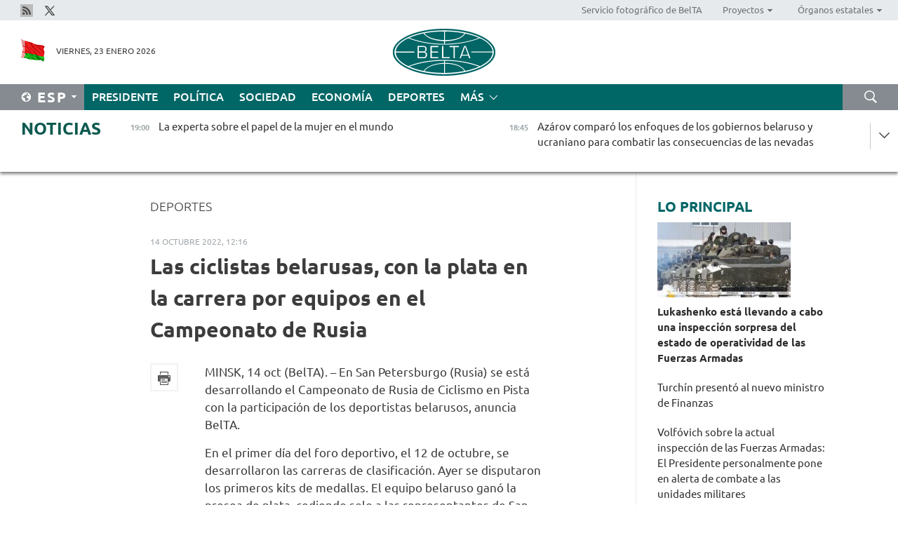

--- FILE ---
content_type: text/html; charset=UTF-8
request_url: https://esp.belta.by/sport/view/las-ciclistas-belarusas-con-la-plata-en-la-carrera-por-equipos-en-el-campeonato-de-rusia-73011-2022/
body_size: 12598
content:
    
    	<!DOCTYPE HTML>
	<html lang="es-ES" prefix="og: http://ogp.me/ns#">
	<head  prefix="article: https://ogp.me/ns/article#">
		<title>Las ciclistas belarusas, con la plata en la carrera por equipos en el Campeonato de Rusia</title>
		<meta http-equiv="Content-Type" content="text/html; charset=utf-8">
                <meta name="viewport" content="width=device-width">
		<link rel="stylesheet" href="/styles/general_styles.css" type="text/css">
                                <link rel="stylesheet" href="/styles/styles2.css?1769192046" type="text/css">
                                <link rel="stylesheet" href="/styles/styles.css?1769192046" type="text/css">
                <link rel="stylesheet" href="/styles/tr_styles.css" type="text/css">
                            <link rel="icon" href="/desimages/fav.png" type="image/png">
		<meta name="keywords" content="">
		<meta name="description" content="En el primer d&iacute;a del foro deportivo, el 12 de octubre, se desarrollaron las carreras de clasificaci&oacute;n. Ayer se disputaron los primeros kits de medallas.">
                
                <link rel = "canonical" href="https://esp.belta.by/sport/view/las-ciclistas-belarusas-con-la-plata-en-la-carrera-por-equipos-en-el-campeonato-de-rusia-73011-2022/">
                
	                    <meta property="og:locale" content="es_ES">
	        	        	<meta property="og:site_name" content="Agencia Telegr&aacute;fica de Belar&uacute;s" />
	        	        	<meta property="og:title" content="Las ciclistas belarusas, con la plata en la carrera por equipos en el Campeonato de Rusia" />
	        	        	<meta property="og:type" content="article" />
	        	        	<meta property="og:url" content="https://esp.belta.by/sport/view/las-ciclistas-belarusas-con-la-plata-en-la-carrera-por-equipos-en-el-campeonato-de-rusia-73011-2022" />
	        	        	<meta property="og:image" content="https://esp.belta.by/desimages/og_image.png" />
	        	        	<meta property="og:description" content="En el primer d&amp;iacute;a del foro deportivo, el 12 de octubre, se desarrollaron las carreras de clasificaci&amp;oacute;n. Ayer se disputaron los primeros kits de medallas." />
	        	        	<meta property="og:section" content="Deportes" />
	        	        	<meta property="article:published_time" content="2022-10-14 12:16:32" />
	        	        	<meta property="article:modified_time" content="2022-10-14 12:17:27" />
	        	    		                        <!-- Yandex.Metrika informer -->
<a href="https://metrika.yandex.by/stat/?id=15029098&amp;from=informer"
target="_blank" rel="nofollow"><img src="https://informer.yandex.ru/informer/15029098/1_1_FFFFFFFF_EFEFEFFF_0_pageviews"
style="width:80px; height:15px; border:0; display:none" alt="Яндекс.Метрика" title="Яндекс.Метрика: данные за сегодня (просмотры)" class="ym-advanced-informer" data-cid="15029098" data-lang="ru" /></a>
<!-- /Yandex.Metrika informer -->

<!-- Yandex.Metrika counter -->
<script type="text/javascript" >
   (function(m,e,t,r,i,k,a){m[i]=m[i]||function(){(m[i].a=m[i].a||[]).push(arguments)};
   m[i].l=1*new Date();
   for (var j = 0; j < document.scripts.length; j++) {if (document.scripts[j].src === r) { return; }}
   k=e.createElement(t),a=e.getElementsByTagName(t)[0],k.async=1,k.src=r,a.parentNode.insertBefore(k,a)})
   (window, document, "script", "https://mc.yandex.ru/metrika/tag.js", "ym");

   ym(15029098, "init", {
        clickmap:true,
        trackLinks:true,
        accurateTrackBounce:true,
        webvisor:true
   });
</script>
<noscript><div><img src="https://mc.yandex.ru/watch/15029098" style="position:absolute; left:-9999px;" alt="" /></div></noscript>
<!-- /Yandex.Metrika counter -->

            
                        <meta name="google-site-verification" content="Dd8uWU7VCf77OeeHXR5DHMQmZ-7j6FLk_JRDg71UqnQ" />

            
        

                                                                	</head>
	
	<body>

                
        <a id="top"></a>

    <div class="all   ">
        <div class="ban_main_top">
            
        </div>
        <div class="top_line">
	                <div class="social_icons">
                                          <a href="/rss" title="Rss"  target ="_blank" onmouseover="this.children[0].src='https://esp.belta.by/images/storage/banners/000015_e75332d9759a535dbd02582b38240ace_work.jpg'" onmouseout="this.children[0].src='https://esp.belta.by/images/storage/banners/000015_06c67faab12793f011de90a38aef8cf1_work.jpg'">
                    <img src="https://esp.belta.by/images/storage/banners/000015_06c67faab12793f011de90a38aef8cf1_work.jpg" alt="Rss" title="Rss" />
                </a>
                                              <a href="https://x.com/BeltaNoticias" title="X"  target ="_blank" onmouseover="this.children[0].src='https://esp.belta.by/images/storage/banners/000015_a684634ca82214029cee637c787afde4_work.jpg'" onmouseout="this.children[0].src='https://esp.belta.by/images/storage/banners/000015_37f1cc3c5e7e857bdb12fbc827944851_work.jpg'">
                    <img src="https://esp.belta.by/images/storage/banners/000015_37f1cc3c5e7e857bdb12fbc827944851_work.jpg" alt="X" title="X" />
                </a>
                        </div>
    
	        <script>
        var scroll_items = Array();
    </script>
<div class="projects_menu">
	
                    <div class="projects_menu_item " id="pr_el_114"><a target="_blank"  href="http://photobelta.by/"  title="Servicio fotográfico de BelTA" >
            <span>Servicio fotográfico de BelTA</span>    </a>
            </div>
	
                    <div class="projects_menu_item projects_menu_drop" id="pr_el_112"><a   href="https://esp.belta.by/"  title="Proyectos" >
            <span>Proyectos</span>    </a>
                    <script>
                var scroll_pr_m = "pr_m_112";
                scroll_items[scroll_items.length] = "pr_m_112";
            </script>
          <div class="projects_menu_s" id="pr_m_112">  
           	
                <div class="pr_menu_s_item">
                                                                                                                        <a target="_blank"   href="http://atom.belta.by/en" title="ENERGÍA NUCLEAR EN BELARÚS Y EN EL MUNDO" >ENERGÍA NUCLEAR EN BELARÚS Y EN EL MUNDO</a>
                        
                                    </div>
                       </div> 
            </div>
	
                    <div class="projects_menu_item projects_menu_drop" id="pr_el_115"><a   href="https://esp.belta.by/"  title="Órganos estatales" >
            <span>Órganos estatales</span>    </a>
                    <script>
                var scroll_pr_m = "pr_m_115";
                scroll_items[scroll_items.length] = "pr_m_115";
            </script>
          <div class="projects_menu_s" id="pr_m_115">  
           	
                <div class="pr_menu_s_item">
                                                                                                                        <a target="_blank"   href="http://president.gov.by/en/" title="Presidente de Belarús" >Presidente de Belarús</a>
                        
                                    </div>
            	
                <div class="pr_menu_s_item">
                                                                                                                        <a target="_blank"   href="http://www.government.by/en/" title="Consejo de Ministros" >Consejo de Ministros</a>
                        
                                    </div>
            	
                <div class="pr_menu_s_item">
                                                                                                                        <a target="_blank"   href="http://www.sovrep.gov.by/en/" title="Consejo de la República" >Consejo de la República</a>
                        
                                    </div>
            	
                <div class="pr_menu_s_item">
                                                                                                                        <a target="_blank"   href="http://house.gov.by/en/" title="Cámara de Representantes" >Cámara de Representantes</a>
                        
                                    </div>
            	
                <div class="pr_menu_s_item">
                                                                                                                        <a target="_blank"   href="http://www.kc.gov.by/en/" title="Tribunal Constitucional" >Tribunal Constitucional</a>
                        
                                    </div>
            	
                <div class="pr_menu_s_item">
                                                                                                                        <a target="_blank"   href="http://www.court.gov.by/" title="Tribunal Supremo" >Tribunal Supremo</a>
                        
                                    </div>
            	
                <div class="pr_menu_s_item">
                                                                                                                        <a target="_blank"   href="http://www.kgk.gov.by/en" title="Comité Estatal de Control" >Comité Estatal de Control</a>
                        
                                    </div>
            	
                <div class="pr_menu_s_item">
                                                                                                                        <a target="_blank"   href="http://www.prokuratura.gov.by/en/" title="Fiscalía General" >Fiscalía General</a>
                        
                                    </div>
            	
                <div class="pr_menu_s_item">
                                                                                                                        <a target="_blank"   href="http://www.nbrb.by/engl/" title="Banco Nacional" >Banco Nacional</a>
                        
                                    </div>
            	
                <div class="pr_menu_s_item">
                                                                                                                        <a target="_blank"   href="http://www.mas.by/ru" title="Ministerio de Arquitectura y Construcción" >Ministerio de Arquitectura y Construcción</a>
                        
                                    </div>
            	
                <div class="pr_menu_s_item">
                                                                                                                        <a target="_blank"   href="https://www.mvd.gov.by/en" title="Ministerio del Interior" >Ministerio del Interior</a>
                        
                                    </div>
            	
                <div class="pr_menu_s_item">
                                                                                                                        <a target="_blank"   href="http://minzdrav.gov.by/en/" title="Ministerio de Sanidad" >Ministerio de Sanidad</a>
                        
                                    </div>
            	
                <div class="pr_menu_s_item">
                                                                                                                        <a target="_blank"   href="http://www.mjkx.gov.by/" title="Ministerio de Servicios Comunales" >Ministerio de Servicios Comunales</a>
                        
                                    </div>
            	
                <div class="pr_menu_s_item">
                                                                                                                        <a target="_blank"   href="http://mfa.gov.by/en/" title="Ministerio de Asuntos Exteriores" >Ministerio de Asuntos Exteriores</a>
                        
                                    </div>
            	
                <div class="pr_menu_s_item">
                                                                                                                        <a target="_blank"   href="http://mininform.gov.by/en/" title="Ministerio de Información" >Ministerio de Información</a>
                        
                                    </div>
            	
                <div class="pr_menu_s_item">
                                                                                                                        <a target="_blank"   href="http://www.nalog.gov.by/ru/" title="Ministerio de Impuestos" >Ministerio de Impuestos</a>
                        
                                    </div>
            	
                <div class="pr_menu_s_item">
                                                                                                                        <a target="_blank"   href="http://www.kultura.by/en/" title="Ministerio de Cultura" >Ministerio de Cultura</a>
                        
                                    </div>
            	
                <div class="pr_menu_s_item">
                                                                                                                        <a target="_blank"   href="http://www.mlh.gov.by/en/" title="Ministerio de Economía Forestal" >Ministerio de Economía Forestal</a>
                        
                                    </div>
            	
                <div class="pr_menu_s_item">
                                                                                                                        <a target="_blank"   href="http://www.mil.by/en/" title="Ministerio de Defensa" >Ministerio de Defensa</a>
                        
                                    </div>
            	
                <div class="pr_menu_s_item">
                                                                                                                        <a target="_blank"   href="https://edu.gov.by/en-uk/" title="Ministerio de Educación" >Ministerio de Educación</a>
                        
                                    </div>
            	
                <div class="pr_menu_s_item">
                                                                                                                        <a target="_blank"   href="http://minpriroda.gov.by/en/" title="Ministerio de Recursos Naturales y Protección del Medio Ambiente" >Ministerio de Recursos Naturales y Protección del Medio Ambiente</a>
                        
                                    </div>
            	
                <div class="pr_menu_s_item">
                                                                                                                        <a target="_blank"   href="http://minprom.gov.by/en/home-2/" title="Ministerio de Industria" >Ministerio de Industria</a>
                        
                                    </div>
            	
                <div class="pr_menu_s_item">
                                                                                                                        <a target="_blank"   href="http://www.mpt.gov.by/en/" title="Ministerio de Comunicaciones e Informatización" >Ministerio de Comunicaciones e Informatización</a>
                        
                                    </div>
            	
                <div class="pr_menu_s_item">
                                                                                                                        <a target="_blank"   href="https://www.mshp.gov.by/en/" title="Ministerio de Agricultura y Alimentación" >Ministerio de Agricultura y Alimentación</a>
                        
                                    </div>
            	
                <div class="pr_menu_s_item">
                                                                                                                        <a target="_blank"   href="http://www.mst.by/en" title="Ministerio de Turismo y Deporte" >Ministerio de Turismo y Deporte</a>
                        
                                    </div>
            	
                <div class="pr_menu_s_item">
                                                                                                                        <a target="_blank"   href="https://www.mart.gov.by/en/sites/mart/home.html" title="Ministerio de Regulación Antimonopólica y Comercio" >Ministerio de Regulación Antimonopólica y Comercio</a>
                        
                                    </div>
            	
                <div class="pr_menu_s_item">
                                                                                                                        <a target="_blank"   href="http://www.mintrans.gov.by/ru/" title="Ministerio de Transportes y Comunicaciones" >Ministerio de Transportes y Comunicaciones</a>
                        
                                    </div>
            	
                <div class="pr_menu_s_item">
                                                                                                                        <a target="_blank"   href="http://www.mintrud.gov.by/en" title="Ministerio de Trabajo y Protección Social" >Ministerio de Trabajo y Protección Social</a>
                        
                                    </div>
            	
                <div class="pr_menu_s_item">
                                                                                                                        <a target="_blank"   href="http://mchs.gov.by/" title="Ministerio de Emergencias" >Ministerio de Emergencias</a>
                        
                                    </div>
            	
                <div class="pr_menu_s_item">
                                                                                                                        <a target="_blank"   href="http://www.minfin.gov.by/en/" title="Ministerio de Finanzas" >Ministerio de Finanzas</a>
                        
                                    </div>
            	
                <div class="pr_menu_s_item">
                                                                                                                        <a target="_blank"   href="http://www.economy.gov.by/en" title="Ministerio de Economía" >Ministerio de Economía</a>
                        
                                    </div>
            	
                <div class="pr_menu_s_item">
                                                                                                                        <a target="_blank"   href="http://www.minenergo.gov.by/en" title="Ministerio de Energía" >Ministerio de Energía</a>
                        
                                    </div>
            	
                <div class="pr_menu_s_item">
                                                                                                                        <a target="_blank"   href="http://minjust.gov.by/en/" title="Ministerio de Justicia" >Ministerio de Justicia</a>
                        
                                    </div>
            	
                <div class="pr_menu_s_item">
                                                                                                                        <a target="_blank"   href="https://www.vpk.gov.by/en/" title="Comité Estatal de Industria Militar" >Comité Estatal de Industria Militar</a>
                        
                                    </div>
            	
                <div class="pr_menu_s_item">
                                                                                                                        <a target="_blank"   href="http://www.kgb.by/en/" title="Comité de Seguridad Estatal" >Comité de Seguridad Estatal</a>
                        
                                    </div>
            	
                <div class="pr_menu_s_item">
                                                                                                                        <a target="_blank"   href="http://www.gki.gov.by/en/" title="Comité Estatal de Bienes" >Comité Estatal de Bienes</a>
                        
                                    </div>
            	
                <div class="pr_menu_s_item">
                                                                                                                        <a target="_blank"   href="http://www.gknt.gov.by/en/" title="Comité Estatal de Ciencia y Tecnología" >Comité Estatal de Ciencia y Tecnología</a>
                        
                                    </div>
            	
                <div class="pr_menu_s_item">
                                                                                                                        <a target="_blank"   href="https://gosstandart.gov.by/en/" title="Comité Estatal de Normalización" >Comité Estatal de Normalización</a>
                        
                                    </div>
            	
                <div class="pr_menu_s_item">
                                                                                                                        <a target="_blank"   href="https://gpk.gov.by/en/" title="Comité Fronterizo Estatal" >Comité Fronterizo Estatal</a>
                        
                                    </div>
            	
                <div class="pr_menu_s_item">
                                                                                                                        <a target="_blank"   href="http://www.gtk.gov.by/en" title="Comité Aduanero Estatal" >Comité Aduanero Estatal</a>
                        
                                    </div>
            	
                <div class="pr_menu_s_item">
                                                                                                                        <a target="_blank"   href="http://www.belstat.gov.by/en/" title="Comité Nacional de Estadística" >Comité Nacional de Estadística</a>
                        
                                    </div>
            	
                <div class="pr_menu_s_item">
                                                                                                                        <a target="_blank"   href="http://sk.gov.by/en/" title="Comité de Instrucción" >Comité de Instrucción</a>
                        
                                    </div>
            	
                <div class="pr_menu_s_item">
                                                                                                                        <a target="_blank"   href="http://brest-region.gov.by/index.php/en/" title="Comité Ejecutivo de la provincia de Brest" >Comité Ejecutivo de la provincia de Brest</a>
                        
                                    </div>
            	
                <div class="pr_menu_s_item">
                                                                                                                        <a target="_blank"   href="http://www.vitebsk-region.gov.by/en" title="Comité Ejecutivo de la provincia de Vítebsk" >Comité Ejecutivo de la provincia de Vítebsk</a>
                        
                                    </div>
            	
                <div class="pr_menu_s_item">
                                                                                                                        <a target="_blank"   href="http://gomel-region.gov.by/en/" title="Comité Ejecutivo de la provincia de Gómel" >Comité Ejecutivo de la provincia de Gómel</a>
                        
                                    </div>
            	
                <div class="pr_menu_s_item">
                                                                                                                        <a target="_blank"   href="http://www.region.grodno.by/ru/" title="Comité Ejecutivo de la provincia de Grodno" >Comité Ejecutivo de la provincia de Grodno</a>
                        
                                    </div>
            	
                <div class="pr_menu_s_item">
                                                                                                                        <a target="_blank"   href="http://www.minsk-region.gov.by/en/" title="Comité Ejecutivo de la provincia de Minsk" >Comité Ejecutivo de la provincia de Minsk</a>
                        
                                    </div>
            	
                <div class="pr_menu_s_item">
                                                                                                                        <a target="_blank"   href="http://mogilev-region.gov.by/" title="Comité Ejecutivo de la provincia de Moguiliov" >Comité Ejecutivo de la provincia de Moguiliov</a>
                        
                                    </div>
            	
                <div class="pr_menu_s_item">
                                                                                                                        <a target="_blank"   href="http://minsk.gov.by/en/" title="Comité Ejecutivo de la ciudad de Minsk" >Comité Ejecutivo de la ciudad de Minsk</a>
                        
                                    </div>
                       </div> 
            </div>
</div>

     
        </div>
        <div class="header">
            <div class="header_date">
                                            <a class="header_flag" href="/" title="Flag"  target ="_blank">
                <img 
                    src="https://esp.belta.by/images/storage/banners/000202_195d2019dea510c21d1786ef48d5d126_work.jpg" 
                    alt="Flag" 
                    title="Flag" 
                                    />
            </a>
            
                Viernes, 23 Enero 2026
            </div>
	            	        <div class="logo">
            
                                                                    <a href="/" title="Agencia Telegráfica de Belarús"  target ="_self">
                            <span class="logo_img"><img src="https://esp.belta.by/images/storage/banners/000016_611c826de02523f480553429b10f429f_work.jpg" alt="Agencia Telegráfica de Belarús" title="Agencia Telegráfica de Belarús" /></span>
                                                    </a>
                                                        </div>
    
            <div class="weather_currency">
                <div class="weather_currency_inner">
                
	 	
                </div>
	    
            </div>
        </div>
    <div class="menu_line" >

	    <div class="main_langs" id="main_langs">
            <div class="main_langs_inner" id="main_langs_inner">
	
                                    <div class="main_lang_item" ><a target="_blank"   href="http://belta.by" title="Рус" >Рус</a></div>
        	
                                    <div class="main_lang_item" ><a target="_blank"   href="http://blr.belta.by" title="Бел" >Бел</a></div>
        	
                                    <div class="main_lang_item" ><a target="_blank"   href="https://pol.belta.by/" title="Pl" >Pl</a></div>
        	
                                    <div class="main_lang_item" ><a target="_blank"   href="http://eng.belta.by/" title="Eng" >Eng</a></div>
        	
                                    <div class="main_lang_item" ><a target="_blank"   href="http://deu.belta.by/" title="Deu" >Deu</a></div>
        	
                                                    	
                                    <div class="main_lang_item" ><a target="_blank"   href="http://chn.belta.by/" title="中文" >中文</a></div>
        </div>
<div class="main_lang_item main_lang_selected" ><a   href="https://esp.belta.by/" title="Esp">Esp</a></div>
</div>
		

	       <div class="h_menu_fp" id="h_menu_fp" >
    <div class="h_menu_title" id="h_menu_title">
                Menú
    </div>
            <div class="h_menu_s" id="h_menu_s"></div>
        <div class="menu_more">
            <div class="menu_more_title" id="h_menu_more" >Más </div>
                    <div id="h_menu" class="h_menu">
                <div class="content_all_margin">
	                        <div class="menu_els" id="h_menu_line_1">
                                                            <div class="menu_item " id="h_menu_item_1_1">
                            <a   href="https://esp.belta.by/president/" title="Presidente">Presidente</a>
                        </div>
                                                                                <div class="menu_item " id="h_menu_item_1_2">
                            <a   href="https://esp.belta.by/politics/" title="Política">Política</a>
                        </div>
                                                                                <div class="menu_item " id="h_menu_item_1_3">
                            <a   href="https://esp.belta.by/society/" title="Sociedad">Sociedad</a>
                        </div>
                                                                                <div class="menu_item " id="h_menu_item_1_4">
                            <a   href="https://esp.belta.by/economics/" title="Economía">Economía</a>
                        </div>
                                                                                <div class="menu_item menu_item_selected" id="h_menu_item_1_5">
                            <a   href="https://esp.belta.by/sport/" title="Deportes">Deportes</a>
                        </div>
                                                </div>
                                            <div class="menu_els" id="h_menu_line_2">
                                                            <div class="menu_item " id="h_menu_item_2_1">
                            <a   href="https://esp.belta.by/video/" title="Vídeo">Vídeo</a>
                        </div>
                                                </div>
                            </div>
       
    </div>
                    </div>
           </div>            
	


	
    
    
	    <div class="search_btn" onclick="open_search('search')"></div>
<form action="/search/getResultsForPeriod/" id="search">
    <input type="text" name="query" value="" placeholder="Búsqueda por el sitio" class="search_edit"/>
    <input type="submit" value="Búsqueda" class="search_submit" />
    <div class="clear"></div>
        <div class="fp_search_where">
        <span id="fp_search_where">Lugar de búsqueda:</span>
            <input type="radio" name="group" value="0" id="group_0"/><label for="group_0">Buscar en todas las secciones</label>
                            </div>
       <div class="fp_search_where">
        <span id="fp_search_when">En el período</span>
            <input type="radio" name="period" value="0" id="period_0"/><label for="period_0">En todo el período</label>
            <input type="radio" name="period" value="1" id="period_1"/><label for="period_1">En un día</label>
            <input type="radio" name="period" value="2" id="period_2"/><label for="period_2">En una semana</label>
            <input type="radio" name="period" value="3" id="period_3"/><label for="period_3">En un mes</label>
            <input type="radio" name="period" value="4" id="period_4"/><label for="period_4">En un año</label>
                </div>
    <div class="search_close close_btn" onclick="close_search('search')"></div>
</form>
   

    </div>
    <div class="top_lenta_inner">
  <div class="top_lenta">
    <a href="/" title="Ir al inicio" class="tl_logo"></a>
    <div class="tl_title">
                    <a href="https://esp.belta.by/all_news" title="Noticias">Noticias</a>
            </div>
                            <div class="tl_inner" id="tl_inner">
        
        <div class="tl_item">
	        	            	        	                                                                        	                	                                <a  href="https://esp.belta.by/society/view/la-experta-sobre-el-papel-de-la-mujer-en-el-mundo-88859-2026/"   title="
 La experta sobre el papel de la mujer en el mundo 
 ">
                    <span class="tl_date">
                                                                                                <span>19:00</span>
                    </span>
                    <span class="tl_news">
 La experta sobre el papel de la mujer en el mundo 
 </span>
                    <span class="tl_node">Sociedad</span>
                </a>
        </div>
        
        <div class="tl_item">
	        	            	        	                                                                        	                	                                <a  href="https://esp.belta.by/society/view/azrov-compar-los-enfoques-de-los-gobiernos-belaruso-y-ucraniano-para-combatir-las-consecuencias-de-las-88862-2026/"   title="
 Azárov comparó los enfoques de los gobiernos belaruso y ucraniano para combatir las consecuencias de las nevadas 
 ">
                    <span class="tl_date">
                                                                                                <span>18:45</span>
                    </span>
                    <span class="tl_news">
 Azárov comparó los enfoques de los gobiernos belaruso y ucraniano para combatir las consecuencias de las nevadas 
 </span>
                    <span class="tl_node">Sociedad</span>
                </a>
        </div>
        
        <div class="tl_item">
	        	            	        	                                                                        	                	                                <a  href="https://esp.belta.by/society/view/azrov-explic-por-qu-eeuu-cre-cuerpos-de-seguridad-independientes-en-ucrania-88842-2026/"   title="
 Azárov explicó por qué EEUU creó cuerpos de seguridad independientes en Ucrania 
 ">
                    <span class="tl_date">
                                                                                                <span>18:25</span>
                    </span>
                    <span class="tl_news">
 Azárov explicó por qué EEUU creó cuerpos de seguridad independientes en Ucrania 
 </span>
                    <span class="tl_node">Sociedad</span>
                </a>
        </div>
        
        <div class="tl_item">
	        	            	        	                                                                        	                	                                <a  href="https://esp.belta.by/sport/view/smolski-el-tercero-en-el-sprint-en-la-cuarta-etapa-de-la-copa-de-la-comunidad-de-biatln-en-rubichi-88871-2026/"   title="
 Smolski, el tercero en el sprint en la cuarta etapa de la Copa de la Comunidad de Biatlón en Ráubichi
 ">
                    <span class="tl_date">
                                                                                                <span>18:00</span>
                    </span>
                    <span class="tl_news">
 Smolski, el tercero en el sprint en la cuarta etapa de la Copa de la Comunidad de Biatlón en Ráubichi
 </span>
                    <span class="tl_node">Deportes</span>
                </a>
        </div>
        
        <div class="tl_item">
	        	            	        	                                                                        	                	                                <a  href="https://esp.belta.by/president/view/lukashenko-felicit-a-to-lam-por-su-reeleccin-como-secretario-general-del-comit-central-del-partido-88869-2026/"   title="
 Lukashenko felicitó a To Lam por su reelección como secretario general del Comité Central del Partido Comunista de Vietnam
 ">
                    <span class="tl_date">
                                                                                                <span>17:45</span>
                    </span>
                    <span class="tl_news">
 Lukashenko felicitó a To Lam por su reelección como secretario general del Comité Central del Partido Comunista de Vietnam
 </span>
                    <span class="tl_node">Presidente</span>
                </a>
        </div>
        
        <div class="tl_item">
	        	            	        	                                                                        	                	                                <a  href="https://esp.belta.by/society/view/ex-primer-ministro-de-ucrania-coment-la-declaracin-de-timoshenko-sobre-el-rgimen-fascista-de-zelenski-88792-2026/"   title="
 Ex primer ministro de Ucrania comentó la declaración de Timoshenko sobre el &quot;régimen fascista de Zelenski&quot;
 ">
                    <span class="tl_date">
                                                                                                <span>17:26</span>
                    </span>
                    <span class="tl_news">
 Ex primer ministro de Ucrania comentó la declaración de Timoshenko sobre el "régimen fascista de Zelenski"
 </span>
                    <span class="tl_node">Sociedad</span>
                </a>
        </div>
        
        <div class="tl_item">
	        	            	        	                                                                        	                	                                <a  href="https://esp.belta.by/economics/view/turchn-present-al-nuevo-ministro-de-finanzas-88868-2026/"   title="
 Turchín presentó al nuevo ministro de Finanzas
 ">
                    <span class="tl_date">
                                                                                                <span>17:01</span>
                    </span>
                    <span class="tl_news">
 Turchín presentó al nuevo ministro de Finanzas
 </span>
                    <span class="tl_node">Economía</span>
                </a>
        </div>
        
        <div class="tl_item">
	        	            	        	                                                                        	                	                                <a  href="https://esp.belta.by/society/view/experto-militar-los-anglosajones-nunca-vieron-a-los-eslavos-como-sus-amigos-88716-2026/"   title="
 Experto militar: Los anglosajones nunca vieron a los eslavos como sus amigos
 ">
                    <span class="tl_date">
                                                                                                <span>16:44</span>
                    </span>
                    <span class="tl_news">
 Experto militar: Los anglosajones nunca vieron a los eslavos como sus amigos
 </span>
                    <span class="tl_node">Sociedad</span>
                </a>
        </div>
        
        <div class="tl_item">
	        	            	        	                                                                        	                	                                <a  href="https://esp.belta.by/society/view/karankvich-nuestros-desarrollos-cientficos-avanzados-son-reconocidos-por-la-comunidad-mundial-88867-2026/"   title="
 Karankévich: Nuestros desarrollos científicos avanzados son reconocidos por la comunidad mundial
 ">
                    <span class="tl_date">
                                                                                                <span>16:25</span>
                    </span>
                    <span class="tl_news">
 Karankévich: Nuestros desarrollos científicos avanzados son reconocidos por la comunidad mundial
 </span>
                    <span class="tl_node">Sociedad</span>
                </a>
        </div>
        
        <div class="tl_item">
	        	            	        	                                                                        	                	                                <a  href="https://esp.belta.by/society/view/eeuu-intent-comprar-groenlandia-hace-80-aos-88759-2026/"   title="
 EEUU intentó comprar Groenlandia hace 80 años 
 ">
                    <span class="tl_date">
                                                                                                <span>16:00</span>
                    </span>
                    <span class="tl_news">
 EEUU intentó comprar Groenlandia hace 80 años 
 </span>
                    <span class="tl_node">Sociedad</span>
                </a>
        </div>
        
        <div class="tl_item">
	        	            	        	                                                                        	                	                                <a  href="https://esp.belta.by/politics/view/lukashvich-y-el-embajador-de-india-hablaron-del-desarrollo-de-la-cooperacin-88865-2026/"   title="
 Lukashévich y el Embajador de India hablaron del desarrollo de la cooperación  
 ">
                    <span class="tl_date">
                                                                                                <span>15:30</span>
                    </span>
                    <span class="tl_news">
 Lukashévich y el Embajador de India hablaron del desarrollo de la cooperación  
 </span>
                    <span class="tl_node">Política</span>
                </a>
        </div>
        
        <div class="tl_item">
	        	            	        	                                                                        	                	                                <a  href="https://esp.belta.by/economics/view/selivrstov-coment-la-estrategia-de-trabajo-en-el-mercado-ruso-88864-2026/"   title="
 Selivérstov comentó la estrategia de trabajo en el mercado ruso
 ">
                    <span class="tl_date">
                                                                                                <span>15:02</span>
                    </span>
                    <span class="tl_news">
 Selivérstov comentó la estrategia de trabajo en el mercado ruso
 </span>
                    <span class="tl_node">Economía</span>
                </a>
        </div>
        
        <div class="tl_item">
	        	            	        	                                                                        	                	                                <a  href="https://esp.belta.by/society/view/ponomariova-la-supervivencia-de-los-regmenes-europeos-se-basa-en-la-guerra-88845-2026/"   title="
 Ponomariova: La supervivencia de los regímenes europeos se basa en la guerra 
 ">
                    <span class="tl_date">
                                                                                                <span>14:31</span>
                    </span>
                    <span class="tl_news">
 Ponomariova: La supervivencia de los regímenes europeos se basa en la guerra 
 </span>
                    <span class="tl_node">Sociedad</span>
                </a>
        </div>
        
        <div class="tl_item">
	        	            	        	                                                                        	                	                                <a  href="https://esp.belta.by/partner_news/view/brics-apoya-el-desarrollo-internacional-del-emprendimiento-femenino-88857-2026/"   title="BRICS apoya el desarrollo internacional del emprendimiento femenino ">
                    <span class="tl_date">
                                                                                                <span>14:00</span>
                    </span>
                    <span class="tl_news">BRICS apoya el desarrollo internacional del emprendimiento femenino </span>
                    <span class="tl_node">Socios</span>
                </a>
        </div>
        
        <div class="tl_item">
	        	            	        	                                                                        	                	                                <a  href="https://esp.belta.by/economics/view/pakistn-est-interesado-en-ampliar-el-comercio-con-la-uee-88863-2026/"   title="
 Pakistán está interesado en ampliar el comercio con la UEE 
 ">
                    <span class="tl_date">
                                                                                                <span>13:45</span>
                    </span>
                    <span class="tl_news">
 Pakistán está interesado en ampliar el comercio con la UEE 
 </span>
                    <span class="tl_node">Economía</span>
                </a>
        </div>
        
        <div class="tl_item">
	        	            	        	                                                                        	                	                                <a  href="https://esp.belta.by/society/view/universidades-de-tanzania-interesadas-en-cooperar-con-la-universidad-estatal-de-belars-88853-2026/"   title="
 Universidades de Tanzania interesadas en cooperar con la Universidad Estatal de Belarús
 ">
                    <span class="tl_date">
                                                                                                <span>13:21</span>
                    </span>
                    <span class="tl_news">
 Universidades de Tanzania interesadas en cooperar con la Universidad Estatal de Belarús
 </span>
                    <span class="tl_node">Sociedad</span>
                </a>
        </div>
        
        <div class="tl_item">
	        	            	        	                                                                        	                	                                <a  href="https://esp.belta.by/president/view/lukashenko-est-llevando-a-cabo-una-inspeccin-sorpresa-del-estado-de-operatividad-de-las-fuerzas-armadas-88861-2026/"   title="
 Lukashenko está llevando a cabo una inspección sorpresa del estado de operatividad de las Fuerzas Armadas 
 ">
                    <span class="tl_date">
                                                                                                <span>12:45</span>
                    </span>
                    <span class="tl_news">
 Lukashenko está llevando a cabo una inspección sorpresa del estado de operatividad de las Fuerzas Armadas 
 </span>
                    <span class="tl_node">Presidente</span>
                </a>
        </div>
        
        <div class="tl_item">
	        	            	        	                                                                        	                	                                <a  href="https://esp.belta.by/society/view/azrov-la-inestable-situacin-internacional-dificulta-la-resolucin-del-conflicto-en-ucrania-88854-2026/"   title="
 Azárov: La inestable situación internacional dificulta la resolución del conflicto en Ucrania
 ">
                    <span class="tl_date">
                                                                                                <span>12:29</span>
                    </span>
                    <span class="tl_news">
 Azárov: La inestable situación internacional dificulta la resolución del conflicto en Ucrania
 </span>
                    <span class="tl_node">Sociedad</span>
                </a>
        </div>
        
        <div class="tl_item">
	        	            	        	                                                                        	                	                                <a  href="https://esp.belta.by/sport/view/la-fhb-sobre-la-decisin-de-la-iihf-de-prolongar-la-suspensin-de-las-selecciones-es-cnica-e-ilegal-88855-2026/"   title="
 La FHB sobre la decisión de la IIHF de prolongar la suspensión de las selecciones: Es cínica e ilegal 
 ">
                    <span class="tl_date">
                                                                                                <span>12:00</span>
                    </span>
                    <span class="tl_news">
 La FHB sobre la decisión de la IIHF de prolongar la suspensión de las selecciones: Es cínica e ilegal 
 </span>
                    <span class="tl_node">Deportes</span>
                </a>
        </div>
        
        <div class="tl_item">
	        	            	        	                                                                        	                	                                <a  href="https://esp.belta.by/society/view/volfvich-sobre-la-particularidad-de-la-actual-inspeccin-de-las-fuerzas-armadas-el-presidente-88858-2026/"   title="
 Volfóvich sobre la actual inspección de las Fuerzas Armadas: El Presidente personalmente pone en alerta de combate a las unidades militares
 ">
                    <span class="tl_date">
                                                                                                <span>11:23</span>
                    </span>
                    <span class="tl_news">
 Volfóvich sobre la actual inspección de las Fuerzas Armadas: El Presidente personalmente pone en alerta de combate a las unidades militares
 </span>
                    <span class="tl_node">Sociedad</span>
                </a>
        </div>
        
        <div class="tl_item">
	        	            	        	                                                                        	                	                                <a  href="https://esp.belta.by/society/view/una-unidad-mecanizada-fue-puesta-en-alerta-de-combate-en-el-marco-de-la-inspeccin-de-las-fuerzas-88856-2026/"   title="
 Una unidad mecanizada fue puesta en alerta de combate en el marco de la inspección de las Fuerzas Armadas de Belarús
 ">
                    <span class="tl_date">
                                                                                                <span>11:11</span>
                    </span>
                    <span class="tl_news">
 Una unidad mecanizada fue puesta en alerta de combate en el marco de la inspección de las Fuerzas Armadas de Belarús
 </span>
                    <span class="tl_node">Sociedad</span>
                </a>
        </div>
        
        <div class="tl_item">
	        	            	        	                                                                        	                	                                <a  href="https://esp.belta.by/society/view/experto-evalu-la-consistencia-de-la-poltica-del-presidente-de-eeuu-88851-2026/"   title="
 Experto evaluó la consistencia de la política del Presidente de EEUU
 ">
                    <span class="tl_date">
                                                                                                <span>10:52</span>
                    </span>
                    <span class="tl_news">
 Experto evaluó la consistencia de la política del Presidente de EEUU
 </span>
                    <span class="tl_node">Sociedad</span>
                </a>
        </div>
        
        <div class="tl_item">
	        	            	        	                                                                        	                	                                <a  href="https://esp.belta.by/president/view/los-funcionarios-de-aduanas-podrn-verificar-los-documentos-de-autorizacin-en-los-puestos-88849-2026/"   title="
 Los funcionarios de aduanas podrán verificar los documentos de autorización en los puestos departamentales dentro del país
 ">
                    <span class="tl_date">
                                                                                                <span>10:20</span>
                    </span>
                    <span class="tl_news">
 Los funcionarios de aduanas podrán verificar los documentos de autorización en los puestos departamentales dentro del país
 </span>
                    <span class="tl_node">Presidente</span>
                </a>
        </div>
        
        <div class="tl_item">
	        	            	        	                                                                        	                	                                <a  href="https://esp.belta.by/sport/view/sobolenko-celebr-la-tercera-victoria-en-el-marco-del-abierto-de-australia-88852-2026/"   title="
 Sobolenko celebró la tercera victoria en el marco del Abierto de Australia  
 ">
                    <span class="tl_date">
                                                                                                <span>10:09</span>
                    </span>
                    <span class="tl_news">
 Sobolenko celebró la tercera victoria en el marco del Abierto de Australia  
 </span>
                    <span class="tl_node">Deportes</span>
                </a>
        </div>
        
        <div class="tl_item">
	        	            	        	                                                                        	                	                                <a  href="https://esp.belta.by/president/view/lukashenko-aprob-el-proyecto-de-acuerdo-con-indonesia-sobre-la-proteccin-mutua-de-informacin-secreta-88848-2026/"   title="
 Lukashenko aprobó el proyecto de acuerdo con Indonesia sobre la protección mutua de información secreta
 ">
                    <span class="tl_date">
                                                                                                <span>09:52</span>
                    </span>
                    <span class="tl_news">
 Lukashenko aprobó el proyecto de acuerdo con Indonesia sobre la protección mutua de información secreta
 </span>
                    <span class="tl_node">Presidente</span>
                </a>
        </div>
        
        <div class="tl_item">
	        	            	        	                                                                        	                	                                <a  href="https://esp.belta.by/society/view/abierta-la-capilla-mausoleo-restaurada-de-la-familia-ozheshko-en-la-regin-de-drogichin-88850-2026/"   title="
 Abierta la capilla-mausoleo restaurada de la familia Ozheshko en la región de Droguichin
 ">
                    <span class="tl_date">
                                                                                                <span>09:23</span>
                    </span>
                    <span class="tl_news">
 Abierta la capilla-mausoleo restaurada de la familia Ozheshko en la región de Droguichin
 </span>
                    <span class="tl_node">Sociedad</span>
                </a>
        </div>
        
        <div class="tl_item">
	        	            	        	                                                                        	                	                                <a  href="https://esp.belta.by/president/view/lukashenko-felicit-a-yoweri-kaguta-museveni-por-su-reeleccin-como-presidente-de-uganda-88847-2026/"   title="
 Lukashenko felicitó a Yoweri Kaguta Museveni por su reelección como Presidente de Uganda
 ">
                    <span class="tl_date">
                                                                                                <span>09:00</span>
                    </span>
                    <span class="tl_news">
 Lukashenko felicitó a Yoweri Kaguta Museveni por su reelección como Presidente de Uganda
 </span>
                    <span class="tl_node">Presidente</span>
                </a>
        </div>
        
        <div class="tl_item">
	        	            	            	            	        	                            <div class="lenta_date_box">
                    <div class="lenta_date">
                   	               22.01.26
	                              <div class="line"></div>
                    </div>
                    </div>
	                                                                        	                	                                <a  href="https://esp.belta.by/president/view/lukashenko-aprob-los-proyectos-de-enmiendas-a-los-acuerdos-intergubernamentales-con-rusia-en-el-mbito-88846-2026/"   title="
 Lukashenko aprobó los proyectos de enmiendas a los acuerdos intergubernamentales con Rusia en el ámbito del gas 
 ">
                    <span class="tl_date">
                                                                                                    <span class="lenta_date_past">22.01.26</span>
                                                <span>19:06</span>
                    </span>
                    <span class="tl_news">
 Lukashenko aprobó los proyectos de enmiendas a los acuerdos intergubernamentales con Rusia en el ámbito del gas 
 </span>
                    <span class="tl_node">Presidente</span>
                </a>
        </div>
        
        <div class="tl_item">
	        	            	        	                                                                        	                	                                <a  href="https://esp.belta.by/society/view/belars-aboga-por-el-dilogo-y-sabe-cmo-ponerse-de-acuerdo-incluso-con-una-adolescente-loca-europa-88844-2026/"   title="
 Belarús aboga por el diálogo y sabe cómo ponerse de acuerdo incluso con una adolescente loca – Europa 
 ">
                    <span class="tl_date">
                                                                                                    <span class="lenta_date_past">22.01.26</span>
                                                <span>19:00</span>
                    </span>
                    <span class="tl_news">
 Belarús aboga por el diálogo y sabe cómo ponerse de acuerdo incluso con una adolescente loca – Europa 
 </span>
                    <span class="tl_node">Sociedad</span>
                </a>
        </div>
        
        <div class="tl_item">
	        	            	        	                                                                        	                	                                <a  href="https://esp.belta.by/president/view/lukashenko-facult-a-selivrstov-para-representar-a-belars-en-las-relaciones-con-rusia-88843-2026/"   title="
 Lukashenko facultó a Selivérstov para representar a Belarús en las relaciones con Rusia
 ">
                    <span class="tl_date">
                                                                                                    <span class="lenta_date_past">22.01.26</span>
                                                <span>18:21</span>
                    </span>
                    <span class="tl_news">
 Lukashenko facultó a Selivérstov para representar a Belarús en las relaciones con Rusia
 </span>
                    <span class="tl_node">Presidente</span>
                </a>
        </div>
        <a class="all_news" href="https://esp.belta.by/all_news" title="Todas las noticias">Todas las noticias</a> 
    </div>
    <div class="tl_arrow" title="" id="tl_arrow"></div>
    <a class="all_news main_left_col" href="https://esp.belta.by/all_news" title="Todas las noticias">Todas las noticias</a> 
  </div>
    
</div>    <div class="main">
      <div class="content_2_col">  
          <div class="content_2_col_margin">       
        	      
<div class="content_margin">
<a href="https://esp.belta.by/sport/" title="Deportes"  class="rubric">Deportes</a>
<div class="date_full">14 Octubre 2022, 12:16</div>
<h1>Las ciclistas belarusas, con la plata en la carrera por equipos en el Campeonato de Rusia</h1>

    <div class="inner_content">
                    <div class="social_icons_c">
                                                                
                                            <a href="/printv/sport/view/las-ciclistas-belarusas-con-la-plata-en-la-carrera-por-equipos-en-el-campeonato-de-rusia-73011-2022/" onclick="window.open('/printv/sport/view/las-ciclistas-belarusas-con-la-plata-en-la-carrera-por-equipos-en-el-campeonato-de-rusia-73011-2022/');return false" class="print_icon"></a>
                </div>
        
        <div>
            <div class="text">

                
                                
                <meta name="mediator_published_time" content="2022-10-14T12:16:32+00:00" />
    <meta name="mediator_theme" content="Deportes" />
    <meta name="mediator" content="/sport/view/las-ciclistas-belarusas-con-la-plata-en-la-carrera-por-equipos-en-el-campeonato-de-rusia-73011-2022/" />
                                                                      
                                <div class="js-mediator-article">
                    <p>MINSK, 14 oct (BelTA). – En San Petersburgo (Rusia) se está desarrollando el Campeonato de Rusia de Ciclismo en Pista con la participación de los deportistas belarusos, anuncia BelTA.</p><p></p><p>En el primer día del foro deportivo, el 12 de octubre, se desarrollaron las carreras de clasificación. Ayer se disputaron los primeros kits de medallas. El equipo belaruso ganó la presea de plata, cediendo solo a las representantes de San Petersburgo. El cuarteto masculino del país belaruso mostró el séptimo resultado.</p><p></p><p>En la carrera por equipos Sub-18 las ciclistas belarusas cosecharon el bronce. La selección junior masculina de Belarús ocupó el cuarto lugar.</p><p></p><p>En el sprint por equipos de 750 m la belarusa Varvara Bosiakova junto con las rusas Olga Goncharova y Elizaveta Leonichiova alcanzó la medalla de bronce.-0-</p><p></p>
                    
                    
                                        
                                    <div class="invite_in_messagers">
    <div>Síguenos en</div>
       <a  class="viber" href="https://x.com/BeltaNoticias" rel="nofollow" target="_blank">
         <img src="https://esp.belta.by/images/design/1.png" style="margin:3px 0 -17px 0;display: inline;display: inline;" alt="X" title="X"
    </a>  
</div>                                                        </div>


                
                
            </div>
            <div class="clear"></div>
        </div>
    </div>
</div>
    

            <div class="rubricNews">
    <div class="content_margin">
<a class="block_title" href="https://esp.belta.by/sport">Noticias de la rúbrica Deportes</a>
    <div class="rubricNews_item">
                          	                	                                                    <a class="rubricNews_item_img news_with_rubric_img" href="/sport/view/smolski-el-tercero-en-el-sprint-en-la-cuarta-etapa-de-la-copa-de-la-comunidad-de-biatln-en-rubichi-88871-2026/"  title="
 Smolski, el tercero en el sprint en la cuarta etapa de la Copa de la Comunidad de Biatlón en Ráubichi
 ">
                        <img src="https://esp.belta.by/images/storage/news/with_archive/2026/000028_1769180787_88871_medium.jpg" alt="" title=""/>
                    </a>
                                <a href="/sport/view/smolski-el-tercero-en-el-sprint-en-la-cuarta-etapa-de-la-copa-de-la-comunidad-de-biatln-en-rubichi-88871-2026/"  title="
 Smolski, el tercero en el sprint en la cuarta etapa de la Copa de la Comunidad de Biatlón en Ráubichi
 ">
                    
 Smolski, el tercero en el sprint en la cuarta etapa de la Copa de la Comunidad de Biatlón en Ráubichi
 
                </a>
    </div>
    <div class="rubricNews_item">
                          	                	                                                    <a class="rubricNews_item_img news_with_rubric_img" href="/sport/view/la-fhb-sobre-la-decisin-de-la-iihf-de-prolongar-la-suspensin-de-las-selecciones-es-cnica-e-ilegal-88855-2026/"  title="
 La FHB sobre la decisión de la IIHF de prolongar la suspensión de las selecciones: Es cínica e ilegal 
 ">
                        <img src="https://esp.belta.by/images/storage/news/with_archive/2026/000028_1769154357_88855_medium.jpg" alt="Foto de la FHB" title="Foto de la FHB"/>
                    </a>
                                <a href="/sport/view/la-fhb-sobre-la-decisin-de-la-iihf-de-prolongar-la-suspensin-de-las-selecciones-es-cnica-e-ilegal-88855-2026/"  title="
 La FHB sobre la decisión de la IIHF de prolongar la suspensión de las selecciones: Es cínica e ilegal 
 ">
                    
 La FHB sobre la decisión de la IIHF de prolongar la suspensión de las selecciones: Es cínica e ilegal 
 
                </a>
    </div>
    <div class="rubricNews_item">
                          	                	                                                    <a class="rubricNews_item_img news_with_rubric_img" href="/sport/view/sobolenko-celebr-la-tercera-victoria-en-el-marco-del-abierto-de-australia-88852-2026/"  title="
 Sobolenko celebró la tercera victoria en el marco del Abierto de Australia  
 ">
                        <img src="https://esp.belta.by/images/storage/news/with_archive/2026/000028_1769152669_88852_medium.jpg" alt="Foto del Ministerio de Deporte" title="Foto del Ministerio de Deporte"/>
                    </a>
                                <a href="/sport/view/sobolenko-celebr-la-tercera-victoria-en-el-marco-del-abierto-de-australia-88852-2026/"  title="
 Sobolenko celebró la tercera victoria en el marco del Abierto de Australia  
 ">
                    
 Sobolenko celebró la tercera victoria en el marco del Abierto de Australia  
 
                </a>
    </div>
    <div class="rubricNews_item">
                          	                	                                                    <a class="rubricNews_item_img news_with_rubric_img" href="/sport/view/las-federaciones-de-hockey-de-belars-y-turkiye-firman-un-memorando-de-cooperacin-88806-2026/"  title="Las Federaciones de Hockey de Belarús y Türkiye firman un memorando de cooperación">
                        <img src="https://esp.belta.by/images/storage/news/with_archive/2026/000028_1769007310_88806_medium.jpg" alt="Foto de la Federación de Hockey de Belarús" title="Foto de la Federación de Hockey de Belarús"/>
                    </a>
                                <a href="/sport/view/las-federaciones-de-hockey-de-belars-y-turkiye-firman-un-memorando-de-cooperacin-88806-2026/"  title="Las Federaciones de Hockey de Belarús y Türkiye firman un memorando de cooperación">
                    Las Federaciones de Hockey de Belarús y Türkiye firman un memorando de cooperación
                </a>
    </div>
    <div class="rubricNews_item">
                          	                	                                                    <a class="rubricNews_item_img news_with_rubric_img" href="/sport/view/las-esquiadoras-de-estilo-libre-belarusas-derugo-y-andriynova-competirn-en-los-juegos-olmpicos-de-88790-2026/"  title="
 Las esquiadoras de estilo libre belarusas Derugo y Andriyánova competirán en los Juegos Olímpicos de Invierno
 ">
                        <img src="https://esp.belta.by/images/storage/news/with_archive/2026/000028_1768983985_88790_medium.jpg" alt="Foto del CON" title="Foto del CON"/>
                    </a>
                                <a href="/sport/view/las-esquiadoras-de-estilo-libre-belarusas-derugo-y-andriynova-competirn-en-los-juegos-olmpicos-de-88790-2026/"  title="
 Las esquiadoras de estilo libre belarusas Derugo y Andriyánova competirán en los Juegos Olímpicos de Invierno
 ">
                    
 Las esquiadoras de estilo libre belarusas Derugo y Andriyánova competirán en los Juegos Olímpicos de Invierno
 
                </a>
    </div>
    <div class="rubricNews_item">
                          	                	                                                    <a class="rubricNews_item_img news_with_rubric_img" href="/sport/view/sobolenko-celebr-la-segunda-victoria-en-el-marco-del-abierto-de-australia-88782-2026/"  title="
 Sobolenko celebró la segunda victoria en el marco del Abierto de Australia 
 ">
                        <img src="https://esp.belta.by/images/storage/news/with_archive/2026/000028_1768975250_88782_medium.jpg" alt="Foto del CON" title="Foto del CON"/>
                    </a>
                                <a href="/sport/view/sobolenko-celebr-la-segunda-victoria-en-el-marco-del-abierto-de-australia-88782-2026/"  title="
 Sobolenko celebró la segunda victoria en el marco del Abierto de Australia 
 ">
                    
 Sobolenko celebró la segunda victoria en el marco del Abierto de Australia 
 
                </a>
    </div>
    </div>
</div>
          </div>
      </div>
      		      		              <!--noindex-->
  <div class="main_news_inner_2_col">
	<div class="block_title">Lo principal</div>
    <div class="mni_col">    
            <div class="rc_item rc_item_main">                                                                	                	                                                    <a href="https://esp.belta.by/president/view/lukashenko-est-llevando-a-cabo-una-inspeccin-sorpresa-del-estado-de-operatividad-de-las-fuerzas-armadas-88861-2026/" title="
 Lukashenko está llevando a cabo una inspección sorpresa del estado de operatividad de las Fuerzas Armadas 
 " >
                        <img src="https://esp.belta.by/images/storage/news/with_archive/2026/000019_1769161796_88861_small.jpg" alt="" title=""/>
                    </a>
                               
                <a href="https://esp.belta.by/president/view/lukashenko-est-llevando-a-cabo-una-inspeccin-sorpresa-del-estado-de-operatividad-de-las-fuerzas-armadas-88861-2026/" title="
 Lukashenko está llevando a cabo una inspección sorpresa del estado de operatividad de las Fuerzas Armadas 
 " class="last_news_title_main" >
 Lukashenko está llevando a cabo una inspección sorpresa del estado de operatividad de las Fuerzas Armadas 
 
                     
                                    </a>
              </div>
        </div>
    
    


	    <div class="mni_col">
             <div class="rc_item">                                                                	                	                                               
                <a href="https://esp.belta.by/economics/view/turchn-present-al-nuevo-ministro-de-finanzas-88868-2026/" title="
 Turchín presentó al nuevo ministro de Finanzas
 "  >
 Turchín presentó al nuevo ministro de Finanzas
 
                     
                                    </a>
              </div>
             <div class="rc_item">                                                                	                	                                               
                <a href="https://esp.belta.by/society/view/volfvich-sobre-la-particularidad-de-la-actual-inspeccin-de-las-fuerzas-armadas-el-presidente-88858-2026/" title="
 Volfóvich sobre la actual inspección de las Fuerzas Armadas: El Presidente personalmente pone en alerta de combate a las unidades militares
 "  >
 Volfóvich sobre la actual inspección de las Fuerzas Armadas: El Presidente personalmente pone en alerta de combate a las unidades militares
 
                     
                                    </a>
              </div>
             <div class="rc_item">                                                                	                	                                               
                <a href="https://esp.belta.by/economics/view/selivrstov-coment-la-estrategia-de-trabajo-en-el-mercado-ruso-88864-2026/" title="
 Selivérstov comentó la estrategia de trabajo en el mercado ruso
 "  >
 Selivérstov comentó la estrategia de trabajo en el mercado ruso
 
                     
                                    </a>
              </div>
        </div>

  </div>
  <div class="one_right_col">
      	<!--noindex-->
        <div class="top_news">
                
    <div class="block_title">
        Top Noticias        <div class="topNewsSlider_dots" id="topNewsSlider_dots"></div>
    </div>
    	    <div class="topNewsSlider">              
		                            <div class="tn_item">
		                		                		                		                			                			                			                <a href="https://esp.belta.by/politics/view/lukashvich-y-el-embajador-de-india-hablaron-del-desarrollo-de-la-cooperacin-88865-2026/"    title="
 Lukashévich y el Embajador de India hablaron del desarrollo de la cooperación  
 ">
		                            
 Lukashévich y el Embajador de India hablaron del desarrollo de la cooperación  
 
		                             
		                            		                        </a>
                        </div>
		                            <div class="tn_item">
		                		                		                		                			                			                			                <a href="https://esp.belta.by/society/view/la-experta-sobre-el-papel-de-la-mujer-en-el-mundo-88859-2026/"    title="
 La experta sobre el papel de la mujer en el mundo 
 ">
		                            
 La experta sobre el papel de la mujer en el mundo 
 
		                             
		                            		                        </a>
                        </div>
		                            <div class="tn_item">
		                		                		                		                			                			                			                <a href="https://esp.belta.by/society/view/volfvich-sobre-la-particularidad-de-la-actual-inspeccin-de-las-fuerzas-armadas-el-presidente-88858-2026/"    title="
 Volfóvich sobre la actual inspección de las Fuerzas Armadas: El Presidente personalmente pone en alerta de combate a las unidades militares
 ">
		                            
 Volfóvich sobre la actual inspección de las Fuerzas Armadas: El Presidente personalmente pone en alerta de combate a las unidades militares
 
		                             
		                            		                        </a>
                        </div>
		                            <div class="tn_item">
		                		                		                		                			                			                			                <a href="https://esp.belta.by/society/view/una-unidad-mecanizada-fue-puesta-en-alerta-de-combate-en-el-marco-de-la-inspeccin-de-las-fuerzas-88856-2026/"    title="
 Una unidad mecanizada fue puesta en alerta de combate en el marco de la inspección de las Fuerzas Armadas de Belarús
 ">
		                            
 Una unidad mecanizada fue puesta en alerta de combate en el marco de la inspección de las Fuerzas Armadas de Belarús
 
		                             
		                            		                        </a>
                        </div>
		                            <div class="tn_item">
		                		                		                		                			                			                			                <a href="https://esp.belta.by/president/view/lukashenko-aprob-los-proyectos-de-enmiendas-a-los-acuerdos-intergubernamentales-con-rusia-en-el-mbito-88846-2026/"    title="
 Lukashenko aprobó los proyectos de enmiendas a los acuerdos intergubernamentales con Rusia en el ámbito del gas 
 ">
		                            
 Lukashenko aprobó los proyectos de enmiendas a los acuerdos intergubernamentales con Rusia en el ámbito del gas 
 
		                             
		                            		                        </a>
                        </div>
		                            <div class="tn_item">
		                		                		                		                			                			                			                <a href="https://esp.belta.by/society/view/belars-aboga-por-el-dilogo-y-sabe-cmo-ponerse-de-acuerdo-incluso-con-una-adolescente-loca-europa-88844-2026/"    title="
 Belarús aboga por el diálogo y sabe cómo ponerse de acuerdo incluso con una adolescente loca – Europa 
 ">
		                            
 Belarús aboga por el diálogo y sabe cómo ponerse de acuerdo incluso con una adolescente loca – Europa 
 
		                             
		                            		                        </a>
                        </div>
		                            <div class="tn_item">
		                		                		                		                			                			                			                <a href="https://esp.belta.by/politics/view/declaracin-de-belars-en-la-osce-el-consejo-de-paz-tiene-como-objetivo-institucionalizar-la-lgica-del-88841-2026/"    title="
 Declaración de Belarús en la OSCE: El Consejo de Paz tiene como objetivo institucionalizar la lógica del diálogo 
 ">
		                            
 Declaración de Belarús en la OSCE: El Consejo de Paz tiene como objetivo institucionalizar la lógica del diálogo 
 
		                             
		                            		                        </a>
                        </div>
		                            <div class="tn_item">
		                		                		                		                			                			                			                <a href="https://esp.belta.by/politics/view/belars-en-la-osce-inst-a-todos-los-estados-a-dar-nueva-vida-al-lema-al-mundo-paz-88840-2026/"    title="Belarús en la OSCE instó a todos los Estados a dar nueva vida al lema &quot;Al Mundo Paz&quot;">
		                            Belarús en la OSCE instó a todos los Estados a dar nueva vida al lema "Al Mundo Paz"
		                             
		                            		                        </a>
                        </div>
		                            <div class="tn_item">
		                		                		                		                			                			                			                <a href="https://esp.belta.by/politics/view/representante-de-belars-la-osce-est-atravesando-una-crisis-muy-profunda-88839-2026/"    title="
 Representante de Belarús: La OSCE está atravesando una crisis muy profunda 
 ">
		                            
 Representante de Belarús: La OSCE está atravesando una crisis muy profunda 
 
		                             
		                            		                        </a>
                        </div>
		                            <div class="tn_item">
		                		                		                		                			                			                			                <a href="https://esp.belta.by/politics/view/belars-no-considera-el-consejo-de-paz-una-alternativa-a-las-estructuras-internacionales-existentes-88838-2026/"    title="
 Belarús no considera el Consejo de Paz una alternativa a las estructuras internacionales existentes 
 ">
		                            
 Belarús no considera el Consejo de Paz una alternativa a las estructuras internacionales existentes 
 
		                             
		                            		                        </a>
                        </div>
		                            <div class="tn_item">
		                		                		                		                			                			                			                <a href="https://esp.belta.by/society/view/comienza-el-censo-invernal-de-bisontes-en-belovzhskaya-puscha-88837-2026/"    title="Comienza el censo invernal de bisontes en Belovézhskaya Puscha ">
		                            Comienza el censo invernal de bisontes en Belovézhskaya Puscha 
		                             
		                            		                        </a>
                        </div>
		                            <div class="tn_item">
		                		                		                		                			                			                			                <a href="https://esp.belta.by/politics/view/belars-como-cofundadora-del-consejo-de-paz-dispuesta-a-desempear-un-papel-activo-en-la-formacin-de-una-88834-2026/"    title="Belarús, como cofundadora del Consejo de Paz, dispuesta a desempeñar un papel activo en la formación de una nueva arquitectura de seguridad">
		                            Belarús, como cofundadora del Consejo de Paz, dispuesta a desempeñar un papel activo en la formación de una nueva arquitectura de seguridad
		                             
		                            		                        </a>
                        </div>
		                            <div class="tn_item">
		                		                		                		                			                			                			                <a href="https://esp.belta.by/politics/view/belars-y-georgia-discutieron-la-reanudacin-de-la-interaccin-interparlamentaria-88833-2026/"    title="Belarús y Georgia discutieron la reanudación de la interacción interparlamentaria">
		                            Belarús y Georgia discutieron la reanudación de la interacción interparlamentaria
		                             
		                            		                        </a>
                        </div>
		                            <div class="tn_item">
		                		                		                		                			                			                			                <a href="https://esp.belta.by/president/view/lukashenko-belars-siempre-encontrar-fondos-y-tiempo-para-proyectos-cientficos-concretos-88822-2026/"    title="
 Lukashenko: Belarús siempre encontrará fondos y tiempo para proyectos científicos concretos 
 ">
		                            
 Lukashenko: Belarús siempre encontrará fondos y tiempo para proyectos científicos concretos 
 
		                             
		                            		                        </a>
                        </div>
		                            <div class="tn_item">
		                		                		                		                			                			                			                <a href="https://esp.belta.by/president/view/lukashenko-destaca-el-profesionalismo-de-los-mdicos-belarusos-sobre-todo-los-militares-88828-2026/"    title="
 Lukashenko destaca el profesionalismo de los médicos belarusos, sobre todo los militares 
 ">
		                            
 Lukashenko destaca el profesionalismo de los médicos belarusos, sobre todo los militares 
 
		                             
		                            		                        </a>
                        </div>
		                </div>
    </div>

    <!--/noindex-->
    <!--/noindex-->
            
    
      	
  	
    

    
</div>
	

	
	        <div class="clear"></div>
    </div>
    				        	        <div class="logo_f">
            
                    <div class="logo_line"></div>
            <div class="logo_f_item">
                                        <a href="/" title="Agencia Telegráfica de Belarús"  target ="_self">
                            <img src="https://esp.belta.by/images/storage/banners/000196_7e3bdba5a0b37703313671aa47a459c1_work.jpg" alt="Agencia Telegráfica de Belarús" title="Agencia Telegráfica de Belarús" />
                        </a>
                            </div>
            <div class="logo_line"></div>
            </div>
    
		    <div class="menu_f">
        <div class="menu_f_item">
                                                                                                    <a   href="http://www.belarus.by/en/" title="Toda Belarús" >Toda Belarús</a>
                                
                        	                    <div class="menu_f_second">
    	
                                                                                <a   href="http://www.belarus.by/en/government" title="Sistema estatal" >Sistema estatal</a>
                
                	
                                                                                <a   href="http://www.belarus.by/en/about-belarus/history" title="Historia" >Historia</a>
                
                	
                                                                                <a   href="http://www.belarus.by/en/travel/belarus-life" title="Turismo" >Turismo</a>
                
                	
                                                                                <a   href="http://www.belarus.by/en/about-belarus/culture" title="Cultura" >Cultura</a>
                
                </div>                    </div>
        <div class="menu_f_item">
                                                                                                    <a   href="https://esp.belta.by/" title="A clientes">A clientes</a>
                                
                        	                    <div class="menu_f_second">
    	
                                                                                <a   href="http://subs.belta.by/" title="Entrada para suscriptores" >Entrada para suscriptores</a>
                
                </div>                    </div>
        <div class="menu_f_item">
                                                                                                    <a   href="https://esp.belta.by/" title="Agencia BelTA">Agencia BelTA</a>
                                
                        	                    <div class="menu_f_second">
    	
                                                                                <a   href="https://esp.belta.by/about_company/" title="Quiénes somos">Quiénes somos</a>
                
                	
                                                                                <a   href="https://esp.belta.by/products/" title="Productos y Servicios">Productos y Servicios</a>
                
                	
                                                                                <a   href="https://esp.belta.by/additionally/" title="Contactos">Contactos</a>
                
                	
                                                                                <a   href="https://esp.belta.by/partners/" title="Nuestros socios">Nuestros socios</a>
                
                </div>                    </div>
    
    </div>

		 
		    <div class="social_footer">
	                              <a href="/rss" title="RSS"  target ="_self" onmouseover="this.children[0].src='https://esp.belta.by/images/storage/banners/000193_73aac42fa0ecd0871b1147b1f5aadd00_work.jpg'" onmouseout="this.children[0].src='https://esp.belta.by/images/storage/banners/000193_4faa85fbb7b8e827d84a454b46dc7299_work.jpg'">
                    <img src="https://esp.belta.by/images/storage/banners/000193_4faa85fbb7b8e827d84a454b46dc7299_work.jpg" alt="RSS" title="RSS" />
                </a>
                                              <a href="https://x.com/BeltaNoticias" title="X"  target ="_blank" onmouseover="this.children[0].src='https://esp.belta.by/images/storage/banners/000193_fa3a8b76fb6ed2a530972bce2308fc97_work.jpg'" onmouseout="this.children[0].src='https://esp.belta.by/images/storage/banners/000193_933fb62b33eb362be82215c691cab05c_work.jpg'">
                    <img src="https://esp.belta.by/images/storage/banners/000193_933fb62b33eb362be82215c691cab05c_work.jpg" alt="X" title="X" />
                </a>
                    </div>

                <img class="img_alt" src="/desimages/alt.png" title="Últimas Noticias de Belarús" alt="Últimas Noticias de Belarús">
    	<div class="copyright">BelTA – Noticias de Belarús, © Agencia Telegráfica de Belarús, 2010-2026. Todos los derechos reservados. 
<div>Es obligatorio citar la fuente. <a href="/copyright-es">Términos de Uso.</a><br />Soporte técnico - BelTA 
</div></div>
        <div class="footer_counters">
                        
                
        

        </div>
    </div>
    
    <script src="/jscript/jquery/jquery-2.0.2.min.js"></script>

    <script src="/jscript/scripts.js"></script>

    <script src="/jscript/jquery/jquery.mCustomScrollbar.concat.min.js"></script>
    
        <script src="/jscript/scripts2.js"></script>
     
    
        
    
            <script src="/jscript/jquery/slick.min.js"></script>
    
    
        
        
        
        
        
    
        
    
    
    
        
    <script>
    $(document).ready(function() {
      
    var player_contaner = document.getElementById('videoplayer');
    if(player_contaner){
        
        
     
            
               function startVideo(){
                    
                }
                
var count_error = 0;
                function onError(){
                   console.log("video error");
                    count_error +=1;
                    if (count_error<=10){
                        setTimeout(startVideo, 10000);
                                        }
                } 
                document.getElementById("videoplayer").addEventListener("player_error",onError,false);
        
    }
     
    }); 
    </script> 
    
    <script>
    $(document).ready(function() {
     
     

    
        $('#city_hidden').mCustomScrollbar({
            theme:"minimal-dark"
        });
        $('#city_hiddenIn').mCustomScrollbar({
            theme:"minimal-dark"
        });
    

    
            $(".topNewsSlider").slick({
            rows: 5,
            slidesToShow: 1,
            slidesToScroll: 1,
            arrows: false,
            appendDots: "#topNewsSlider_dots",
            dots: true,
            autoplay:true,
            autoplaySpeed: 10000,
            pauseOnFocus:true,
            pauseOnDotsHover:true,
                    });
         

            $("#tl_arrow").click(function() {
            if ($("#tl_inner").hasClass("tl_inner")){
                $("#tl_inner").removeClass("tl_inner").addClass("tl_inner_all");
                $("#tl_arrow").addClass("tl_arrow_close");
                $(".lenta_date_past").addClass("date_past_hide");
            }
            else if($("#tl_inner").hasClass("tl_inner_all")){
                $("#tl_inner").removeClass("tl_inner_all").addClass("tl_inner");
                $("#tl_arrow").removeClass("tl_arrow_close");
                $(".lenta_date_past").removeClass("date_past_hide");
            }
        });
                      
    
          

                  
    
         
    
                        
                        
       
          
    if (typeof scroll_pr_m !== "undefined") {
        $("#"+scroll_pr_m).mCustomScrollbar({
            theme:"minimal-dark"
        });
    }
                    
    if (typeof scroll_items !== "undefined") {
        if (scroll_items.length) {
            for (var i=0; i<scroll_items.length;i++) {
                $("#"+scroll_items[i]).mCustomScrollbar({
                    theme:"minimal-dark"
                });
            }
        }
    }            

            create_menu("h_menu");
        

    prepare_fix();    
         
    
    
    function get_items_hover() {
        var res_hover = [];
        var items_div = document.querySelectorAll("div");
        for (var i=0; i<items_div.length-1; i++) {
            var item_pseudo_1 = window.getComputedStyle(items_div[i], ":hover");
            var item_pseudo_2 = window.getComputedStyle(items_div[i+1]);
            if (item_pseudo_1.display == "block" && item_pseudo_2.display == "none"){ 
                res_hover[res_hover.length] = {el:$(items_div[i]), drop_el:$(items_div[i+1])};
            }
        }
        //console.log("res_hover "+res_hover);       
        return res_hover;
    }

    window.onload = function() {
        var items_hover = get_items_hover();
        //prepare_js_hover(items_hover);
    }
    

            
    
    });      
    </script>
    
    <script>
    $(window).load(function() {
                    lenta_height();
            $("#tl_inner").mCustomScrollbar({
                theme:"minimal-dark",
                setHeight: '100%'
            });
            });
    </script>

    <script>
                    lenta_height();
            </script>
    
    <script src="/jscript/jquery/jquery.scrollUp.min.js"></script>
    

    
</body>
</html>